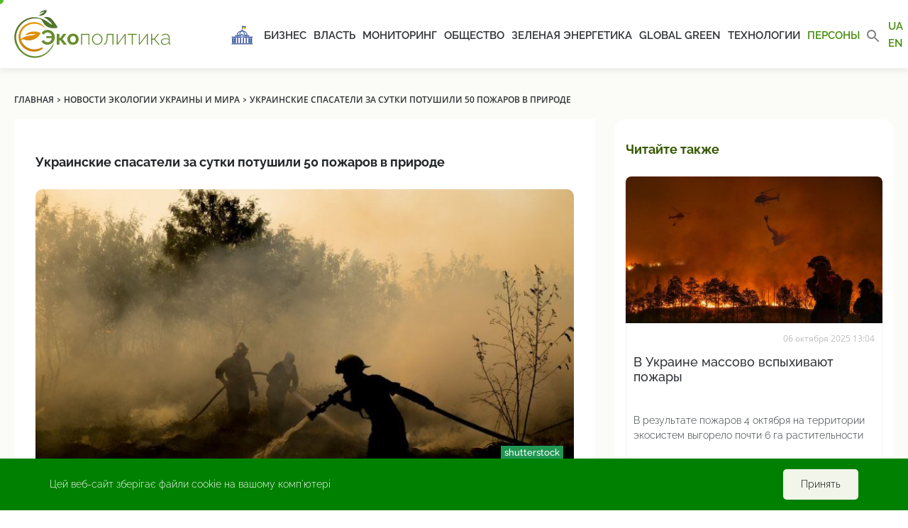

--- FILE ---
content_type: text/html; charset=UTF-8
request_url: https://ecopolitic.com.ua/news/ukrainskie-spasateli-za-sutki-potushili-50-pozharov-v-prirode/
body_size: 17249
content:
<!doctype html>
<html lang="ru-RU">
<head><style>img.lazy{min-height:1px}</style><link href="https://ecopolitic.com.ua/wp-content/plugins/w3-total-cache/pub/js/lazyload.min.js" as="script">
    <!-- Global site tag (gtag.js) - Google Analytics -->
    <script async src="https://www.googletagmanager.com/gtag/js?id=UA-188880262-1"></script>
    <script>
        window.dataLayer = window.dataLayer || [];

        function gtag() {
            dataLayer.push(arguments);
        }

        gtag('js', new Date());

        gtag('config', 'UA-188880262-1');
    </script>

    <meta charset="UTF-8">
    <meta name="viewport"
          content="width=device-width, user-scalable=no, initial-scale=1.0, maximum-scale=1.0, minimum-scale=1.0">
    <meta http-equiv="X-UA-Compatible" content="IE=edge">
    <meta name="apple-mobile-web-app-capable" content="yes">
    <meta name="apple-mobile-web-app-status-bar-style" content="black">
    
    <link rel="apple-touch-icon" sizes="57x57"
          href="https://ecopolitic.com.ua/wp-content/themes/ecopolitika/assets/img/favicon/apple-icon-57x57.png">
    <link rel="apple-touch-icon" sizes="60x60"
          href="https://ecopolitic.com.ua/wp-content/themes/ecopolitika/assets/img/favicon/apple-icon-60x60.png">
    <link rel="apple-touch-icon" sizes="72x72"
          href="https://ecopolitic.com.ua/wp-content/themes/ecopolitika/assets/img/favicon/apple-icon-72x72.png">
    <link rel="apple-touch-icon" sizes="76x76"
          href="https://ecopolitic.com.ua/wp-content/themes/ecopolitika/assets/img/favicon/apple-icon-76x76.png">
    <link rel="apple-touch-icon" sizes="114x114"
          href="https://ecopolitic.com.ua/wp-content/themes/ecopolitika/assets/img/favicon/apple-icon-114x114.png">
    <link rel="apple-touch-icon" sizes="120x120"
          href="https://ecopolitic.com.ua/wp-content/themes/ecopolitika/assets/img/favicon/apple-icon-120x120.png">
    <link rel="apple-touch-icon" sizes="144x144"
          href="https://ecopolitic.com.ua/wp-content/themes/ecopolitika/assets/img/favicon/apple-icon-144x144.png">
    <link rel="apple-touch-icon" sizes="152x152"
          href="https://ecopolitic.com.ua/wp-content/themes/ecopolitika/assets/img/favicon/apple-icon-152x152.png">
    <link rel="apple-touch-icon" sizes="180x180"
          href="https://ecopolitic.com.ua/wp-content/themes/ecopolitika/assets/img/favicon/apple-icon-180x180.png">
    <link rel="icon" type="image/png" sizes="192x192"
          href="https://ecopolitic.com.ua/wp-content/themes/ecopolitika/assets/img/favicon/android-icon-192x192.png">
    <link rel="icon" type="image/png" sizes="32x32"
          href="https://ecopolitic.com.ua/wp-content/themes/ecopolitika/assets/img/favicon/favicon-32x32.png">
    <link rel="icon" type="image/png" sizes="96x96"
          href="https://ecopolitic.com.ua/wp-content/themes/ecopolitika/assets/img/favicon/favicon-96x96.png">
    <link rel="icon" type="image/png" sizes="16x16"
          href="https://ecopolitic.com.ua/wp-content/themes/ecopolitika/assets/img/favicon/favicon-16x16.png">
    <link rel="manifest" href="https://ecopolitic.com.ua/wp-content/themes/ecopolitika/assets/img/favicon/manifest.json">
    <meta name="msapplication-TileColor" content="#ffffff">
    <meta name="msapplication-TileImage"
          content="https://ecopolitic.com.ua/wp-content/themes/ecopolitika/assets/img/favicon/ms-icon-144x144.png">
    <meta name="theme-color" content="#ffffff">

    <link rel="apple-touch-icon" sizes="180x180"
          href="https://ecopolitic.com.ua/wp-content/themes/ecopolitika/assets/img/favicon/apple-touch-icon.png">
    <link rel="apple-touch-icon" sizes="180x180"
          href="https://ecopolitic.com.ua/wp-content/themes/ecopolitika/assets/img/favicon/mstile-64x64.png">
    <link rel="apple-touch-icon" sizes="180x180"
          href="https://ecopolitic.com.ua/wp-content/themes/ecopolitika/assets/img/favicon/mstile-76x76.png">
    <link rel="icon" type="image/png" sizes="32x32"
          href="https://ecopolitic.com.ua/wp-content/themes/ecopolitika/assets/img/favicon/favicon-32x32.png">
    <link rel="icon" type="image/png" sizes="16x16"
          href="https://ecopolitic.com.ua/wp-content/themes/ecopolitika/assets/img/favicon/favicon-16x16.png ">
    <link rel="manifest" href="https://ecopolitic.com.ua/wp-content/themes/ecopolitika/assets/img/favicon/site.webmanifest">
    <link rel="mask-icon"
          href="https://ecopolitic.com.ua/wp-content/themes/ecopolitika/assets/img/favicon/safari-pinned-tab.svg"
          color="#5bbad5">
    <meta name="msapplication-TileColor" content="#da532c">
    <meta name="theme-color" content="#ffffff">
    <!--    <link rel="icon" href="-->
	<!--/assets/img/favicon.ico" type="image/x-icon" />-->
    <!--    <link rel="shortcut icon" href="-->
	<!--/assets/img/favicon.ico" type="image/x-icon" />-->

	<meta name='robots' content='index, follow, max-image-preview:large, max-snippet:-1, max-video-preview:-1' />
	<style>img:is([sizes="auto" i], [sizes^="auto," i]) { contain-intrinsic-size: 3000px 1500px }</style>
	<link rel="alternate" href="https://ecopolitic.com.ua/news/ukrainskie-spasateli-za-sutki-potushili-50-pozharov-v-prirode/" hreflang="ru" />
<link rel="alternate" href="https://ecopolitic.com.ua/ua/news/ukrainski-ryatuvalniki-za-dobu-zagasili-50-pozhezh-v-prirodi/" hreflang="uk" />
<link rel="alternate" href="https://ecopolitic.com.ua/en/news/ukrainski-ryatuvalniki-za-dobu-zagasili-50-pozhezh-v-prirodi-2/" hreflang="en" />

	<!-- This site is optimized with the Yoast SEO plugin v26.4 - https://yoast.com/wordpress/plugins/seo/ -->
	<title>В Украине 14 июня потушили 50 пожаров в экосистемах – новости сегодня | ЭкоПолитика</title>
	<link rel="canonical" href="https://ecopolitic.com.ua/news/ukrainskie-spasateli-za-sutki-potushili-50-pozharov-v-prirode/" />
	<meta property="og:locale" content="ru_RU" />
	<meta property="og:locale:alternate" content="uk_UA" />
	<meta property="og:locale:alternate" content="en_US" />
	<meta property="og:type" content="article" />
	<meta property="og:title" content="Украинские спасатели за сутки потушили 50 пожаров в природе" />
	<meta property="og:description" content="В Украине за сутки спасатели потушили более 50 пожаров в экосистемах, где огонь уничтожил растение почти на 18 гектарах. Пожары 14 июня возникли из-за техногенных причин и неосторожного обращения с огнем, сообщает Госэкоинспекция в Facebook. В Полтавской области возникло 5 пожаров техногенного характера на открытых территориях, где сгорело 2,85 гектара сухой растительности. Также в лесном [&hellip;]" />
	<meta property="og:url" content="https://ecopolitic.com.ua/news/ukrainskie-spasateli-za-sutki-potushili-50-pozharov-v-prirode/" />
	<meta property="og:site_name" content="ЭкоПолитика" />
	<meta property="article:modified_time" content="2022-06-16T09:07:43+00:00" />
	<meta property="og:image" content="https://ecopolitic.com.ua/wp-content/uploads/2021/05/shutterstock_428499538.jpg" />
	<meta property="og:image:width" content="1000" />
	<meta property="og:image:height" content="667" />
	<meta property="og:image:type" content="image/jpeg" />
	<meta name="twitter:card" content="summary_large_image" />
	<script type="application/ld+json" class="yoast-schema-graph">{"@context":"https://schema.org","@graph":[{"@type":"WebPage","@id":"https://ecopolitic.com.ua/news/ukrainskie-spasateli-za-sutki-potushili-50-pozharov-v-prirode/","url":"https://ecopolitic.com.ua/news/ukrainskie-spasateli-za-sutki-potushili-50-pozharov-v-prirode/","name":"В Украине 14 июня потушили 50 пожаров в экосистемах – новости сегодня | ЭкоПолитика","isPartOf":{"@id":"https://ecopolitic.com.ua/#website"},"primaryImageOfPage":{"@id":"https://ecopolitic.com.ua/news/ukrainskie-spasateli-za-sutki-potushili-50-pozharov-v-prirode/#primaryimage"},"image":{"@id":"https://ecopolitic.com.ua/news/ukrainskie-spasateli-za-sutki-potushili-50-pozharov-v-prirode/#primaryimage"},"thumbnailUrl":"https://ecopolitic.com.ua/wp-content/uploads/2021/05/shutterstock_428499538.jpg","datePublished":"2022-06-16T08:28:20+00:00","dateModified":"2022-06-16T09:07:43+00:00","breadcrumb":{"@id":"https://ecopolitic.com.ua/news/ukrainskie-spasateli-za-sutki-potushili-50-pozharov-v-prirode/#breadcrumb"},"inLanguage":"ru-RU","potentialAction":[{"@type":"ReadAction","target":["https://ecopolitic.com.ua/news/ukrainskie-spasateli-za-sutki-potushili-50-pozharov-v-prirode/"]}]},{"@type":"ImageObject","inLanguage":"ru-RU","@id":"https://ecopolitic.com.ua/news/ukrainskie-spasateli-za-sutki-potushili-50-pozharov-v-prirode/#primaryimage","url":"https://ecopolitic.com.ua/wp-content/uploads/2021/05/shutterstock_428499538.jpg","contentUrl":"https://ecopolitic.com.ua/wp-content/uploads/2021/05/shutterstock_428499538.jpg","width":1000,"height":667,"caption":"shutterstock"},{"@type":"BreadcrumbList","@id":"https://ecopolitic.com.ua/news/ukrainskie-spasateli-za-sutki-potushili-50-pozharov-v-prirode/#breadcrumb","itemListElement":[{"@type":"ListItem","position":1,"name":"Home","item":"https://ecopolitic.com.ua/"},{"@type":"ListItem","position":2,"name":"Новини екології України і світу","item":"https://ecopolitic.com.ua/news/"},{"@type":"ListItem","position":3,"name":"Украинские спасатели за сутки потушили 50 пожаров в природе"}]},{"@type":"WebSite","@id":"https://ecopolitic.com.ua/#website","url":"https://ecopolitic.com.ua/","name":"ЭкоПолитика","description":"Все об ЭкоПолитике Украины","publisher":{"@id":"https://ecopolitic.com.ua/#organization"},"potentialAction":[{"@type":"SearchAction","target":{"@type":"EntryPoint","urlTemplate":"https://ecopolitic.com.ua/?s={search_term_string}"},"query-input":{"@type":"PropertyValueSpecification","valueRequired":true,"valueName":"search_term_string"}}],"inLanguage":"ru-RU"},{"@type":"Organization","@id":"https://ecopolitic.com.ua/#organization","name":"ЭкоПолитика","url":"https://ecopolitic.com.ua/","logo":{"@type":"ImageObject","inLanguage":"ru-RU","@id":"https://ecopolitic.com.ua/#/schema/logo/image/","url":"https://ecopolitic.com.ua/wp-content/uploads/2021/01/Ecopolitic-logo_full02.svg","contentUrl":"https://ecopolitic.com.ua/wp-content/uploads/2021/01/Ecopolitic-logo_full02.svg","caption":"ЭкоПолитика"},"image":{"@id":"https://ecopolitic.com.ua/#/schema/logo/image/"}}]}</script>
	<!-- / Yoast SEO plugin. -->


<script type="text/javascript">
/* <![CDATA[ */
window._wpemojiSettings = {"baseUrl":"https:\/\/s.w.org\/images\/core\/emoji\/16.0.1\/72x72\/","ext":".png","svgUrl":"https:\/\/s.w.org\/images\/core\/emoji\/16.0.1\/svg\/","svgExt":".svg","source":{"wpemoji":"https:\/\/ecopolitic.com.ua\/wp-includes\/js\/wp-emoji.js?ver=666e4976f2b9b0f50ccf6de56bc0c0ed.1765201483","twemoji":"https:\/\/ecopolitic.com.ua\/wp-includes\/js\/twemoji.js?ver=666e4976f2b9b0f50ccf6de56bc0c0ed.1765201483"}};
/**
 * @output wp-includes/js/wp-emoji-loader.js
 */

/**
 * Emoji Settings as exported in PHP via _print_emoji_detection_script().
 * @typedef WPEmojiSettings
 * @type {object}
 * @property {?object} source
 * @property {?string} source.concatemoji
 * @property {?string} source.twemoji
 * @property {?string} source.wpemoji
 * @property {?boolean} DOMReady
 * @property {?Function} readyCallback
 */

/**
 * Support tests.
 * @typedef SupportTests
 * @type {object}
 * @property {?boolean} flag
 * @property {?boolean} emoji
 */

/**
 * IIFE to detect emoji support and load Twemoji if needed.
 *
 * @param {Window} window
 * @param {Document} document
 * @param {WPEmojiSettings} settings
 */
( function wpEmojiLoader( window, document, settings ) {
	if ( typeof Promise === 'undefined' ) {
		return;
	}

	var sessionStorageKey = 'wpEmojiSettingsSupports';
	var tests = [ 'flag', 'emoji' ];

	/**
	 * Checks whether the browser supports offloading to a Worker.
	 *
	 * @since 6.3.0
	 *
	 * @private
	 *
	 * @returns {boolean}
	 */
	function supportsWorkerOffloading() {
		return (
			typeof Worker !== 'undefined' &&
			typeof OffscreenCanvas !== 'undefined' &&
			typeof URL !== 'undefined' &&
			URL.createObjectURL &&
			typeof Blob !== 'undefined'
		);
	}

	/**
	 * @typedef SessionSupportTests
	 * @type {object}
	 * @property {number} timestamp
	 * @property {SupportTests} supportTests
	 */

	/**
	 * Get support tests from session.
	 *
	 * @since 6.3.0
	 *
	 * @private
	 *
	 * @returns {?SupportTests} Support tests, or null if not set or older than 1 week.
	 */
	function getSessionSupportTests() {
		try {
			/** @type {SessionSupportTests} */
			var item = JSON.parse(
				sessionStorage.getItem( sessionStorageKey )
			);
			if (
				typeof item === 'object' &&
				typeof item.timestamp === 'number' &&
				new Date().valueOf() < item.timestamp + 604800 && // Note: Number is a week in seconds.
				typeof item.supportTests === 'object'
			) {
				return item.supportTests;
			}
		} catch ( e ) {}
		return null;
	}

	/**
	 * Persist the supports in session storage.
	 *
	 * @since 6.3.0
	 *
	 * @private
	 *
	 * @param {SupportTests} supportTests Support tests.
	 */
	function setSessionSupportTests( supportTests ) {
		try {
			/** @type {SessionSupportTests} */
			var item = {
				supportTests: supportTests,
				timestamp: new Date().valueOf()
			};

			sessionStorage.setItem(
				sessionStorageKey,
				JSON.stringify( item )
			);
		} catch ( e ) {}
	}

	/**
	 * Checks if two sets of Emoji characters render the same visually.
	 *
	 * This is used to determine if the browser is rendering an emoji with multiple data points
	 * correctly. set1 is the emoji in the correct form, using a zero-width joiner. set2 is the emoji
	 * in the incorrect form, using a zero-width space. If the two sets render the same, then the browser
	 * does not support the emoji correctly.
	 *
	 * This function may be serialized to run in a Worker. Therefore, it cannot refer to variables from the containing
	 * scope. Everything must be passed by parameters.
	 *
	 * @since 4.9.0
	 *
	 * @private
	 *
	 * @param {CanvasRenderingContext2D} context 2D Context.
	 * @param {string} set1 Set of Emoji to test.
	 * @param {string} set2 Set of Emoji to test.
	 *
	 * @return {boolean} True if the two sets render the same.
	 */
	function emojiSetsRenderIdentically( context, set1, set2 ) {
		// Cleanup from previous test.
		context.clearRect( 0, 0, context.canvas.width, context.canvas.height );
		context.fillText( set1, 0, 0 );
		var rendered1 = new Uint32Array(
			context.getImageData(
				0,
				0,
				context.canvas.width,
				context.canvas.height
			).data
		);

		// Cleanup from previous test.
		context.clearRect( 0, 0, context.canvas.width, context.canvas.height );
		context.fillText( set2, 0, 0 );
		var rendered2 = new Uint32Array(
			context.getImageData(
				0,
				0,
				context.canvas.width,
				context.canvas.height
			).data
		);

		return rendered1.every( function ( rendered2Data, index ) {
			return rendered2Data === rendered2[ index ];
		} );
	}

	/**
	 * Checks if the center point of a single emoji is empty.
	 *
	 * This is used to determine if the browser is rendering an emoji with a single data point
	 * correctly. The center point of an incorrectly rendered emoji will be empty. A correctly
	 * rendered emoji will have a non-zero value at the center point.
	 *
	 * This function may be serialized to run in a Worker. Therefore, it cannot refer to variables from the containing
	 * scope. Everything must be passed by parameters.
	 *
	 * @since 6.8.2
	 *
	 * @private
	 *
	 * @param {CanvasRenderingContext2D} context 2D Context.
	 * @param {string} emoji Emoji to test.
	 *
	 * @return {boolean} True if the center point is empty.
	 */
	function emojiRendersEmptyCenterPoint( context, emoji ) {
		// Cleanup from previous test.
		context.clearRect( 0, 0, context.canvas.width, context.canvas.height );
		context.fillText( emoji, 0, 0 );

		// Test if the center point (16, 16) is empty (0,0,0,0).
		var centerPoint = context.getImageData(16, 16, 1, 1);
		for ( var i = 0; i < centerPoint.data.length; i++ ) {
			if ( centerPoint.data[ i ] !== 0 ) {
				// Stop checking the moment it's known not to be empty.
				return false;
			}
		}

		return true;
	}

	/**
	 * Determines if the browser properly renders Emoji that Twemoji can supplement.
	 *
	 * This function may be serialized to run in a Worker. Therefore, it cannot refer to variables from the containing
	 * scope. Everything must be passed by parameters.
	 *
	 * @since 4.2.0
	 *
	 * @private
	 *
	 * @param {CanvasRenderingContext2D} context 2D Context.
	 * @param {string} type Whether to test for support of "flag" or "emoji".
	 * @param {Function} emojiSetsRenderIdentically Reference to emojiSetsRenderIdentically function, needed due to minification.
	 * @param {Function} emojiRendersEmptyCenterPoint Reference to emojiRendersEmptyCenterPoint function, needed due to minification.
	 *
	 * @return {boolean} True if the browser can render emoji, false if it cannot.
	 */
	function browserSupportsEmoji( context, type, emojiSetsRenderIdentically, emojiRendersEmptyCenterPoint ) {
		var isIdentical;

		switch ( type ) {
			case 'flag':
				/*
				 * Test for Transgender flag compatibility. Added in Unicode 13.
				 *
				 * To test for support, we try to render it, and compare the rendering to how it would look if
				 * the browser doesn't render it correctly (white flag emoji + transgender symbol).
				 */
				isIdentical = emojiSetsRenderIdentically(
					context,
					'\uD83C\uDFF3\uFE0F\u200D\u26A7\uFE0F', // as a zero-width joiner sequence
					'\uD83C\uDFF3\uFE0F\u200B\u26A7\uFE0F' // separated by a zero-width space
				);

				if ( isIdentical ) {
					return false;
				}

				/*
				 * Test for Sark flag compatibility. This is the least supported of the letter locale flags,
				 * so gives us an easy test for full support.
				 *
				 * To test for support, we try to render it, and compare the rendering to how it would look if
				 * the browser doesn't render it correctly ([C] + [Q]).
				 */
				isIdentical = emojiSetsRenderIdentically(
					context,
					'\uD83C\uDDE8\uD83C\uDDF6', // as the sequence of two code points
					'\uD83C\uDDE8\u200B\uD83C\uDDF6' // as the two code points separated by a zero-width space
				);

				if ( isIdentical ) {
					return false;
				}

				/*
				 * Test for English flag compatibility. England is a country in the United Kingdom, it
				 * does not have a two letter locale code but rather a five letter sub-division code.
				 *
				 * To test for support, we try to render it, and compare the rendering to how it would look if
				 * the browser doesn't render it correctly (black flag emoji + [G] + [B] + [E] + [N] + [G]).
				 */
				isIdentical = emojiSetsRenderIdentically(
					context,
					// as the flag sequence
					'\uD83C\uDFF4\uDB40\uDC67\uDB40\uDC62\uDB40\uDC65\uDB40\uDC6E\uDB40\uDC67\uDB40\uDC7F',
					// with each code point separated by a zero-width space
					'\uD83C\uDFF4\u200B\uDB40\uDC67\u200B\uDB40\uDC62\u200B\uDB40\uDC65\u200B\uDB40\uDC6E\u200B\uDB40\uDC67\u200B\uDB40\uDC7F'
				);

				return ! isIdentical;
			case 'emoji':
				/*
				 * Does Emoji 16.0 cause the browser to go splat?
				 *
				 * To test for Emoji 16.0 support, try to render a new emoji: Splatter.
				 *
				 * The splatter emoji is a single code point emoji. Testing for browser support
				 * required testing the center point of the emoji to see if it is empty.
				 *
				 * 0xD83E 0xDEDF (\uD83E\uDEDF) == 🫟 Splatter.
				 *
				 * When updating this test, please ensure that the emoji is either a single code point
				 * or switch to using the emojiSetsRenderIdentically function and testing with a zero-width
				 * joiner vs a zero-width space.
				 */
				var notSupported = emojiRendersEmptyCenterPoint( context, '\uD83E\uDEDF' );
				return ! notSupported;
		}

		return false;
	}

	/**
	 * Checks emoji support tests.
	 *
	 * This function may be serialized to run in a Worker. Therefore, it cannot refer to variables from the containing
	 * scope. Everything must be passed by parameters.
	 *
	 * @since 6.3.0
	 *
	 * @private
	 *
	 * @param {string[]} tests Tests.
	 * @param {Function} browserSupportsEmoji Reference to browserSupportsEmoji function, needed due to minification.
	 * @param {Function} emojiSetsRenderIdentically Reference to emojiSetsRenderIdentically function, needed due to minification.
	 * @param {Function} emojiRendersEmptyCenterPoint Reference to emojiRendersEmptyCenterPoint function, needed due to minification.
	 *
	 * @return {SupportTests} Support tests.
	 */
	function testEmojiSupports( tests, browserSupportsEmoji, emojiSetsRenderIdentically, emojiRendersEmptyCenterPoint ) {
		var canvas;
		if (
			typeof WorkerGlobalScope !== 'undefined' &&
			self instanceof WorkerGlobalScope
		) {
			canvas = new OffscreenCanvas( 300, 150 ); // Dimensions are default for HTMLCanvasElement.
		} else {
			canvas = document.createElement( 'canvas' );
		}

		var context = canvas.getContext( '2d', { willReadFrequently: true } );

		/*
		 * Chrome on OS X added native emoji rendering in M41. Unfortunately,
		 * it doesn't work when the font is bolder than 500 weight. So, we
		 * check for bold rendering support to avoid invisible emoji in Chrome.
		 */
		context.textBaseline = 'top';
		context.font = '600 32px Arial';

		var supports = {};
		tests.forEach( function ( test ) {
			supports[ test ] = browserSupportsEmoji( context, test, emojiSetsRenderIdentically, emojiRendersEmptyCenterPoint );
		} );
		return supports;
	}

	/**
	 * Adds a script to the head of the document.
	 *
	 * @ignore
	 *
	 * @since 4.2.0
	 *
	 * @param {string} src The url where the script is located.
	 *
	 * @return {void}
	 */
	function addScript( src ) {
		var script = document.createElement( 'script' );
		script.src = src;
		script.defer = true;
		document.head.appendChild( script );
	}

	settings.supports = {
		everything: true,
		everythingExceptFlag: true
	};

	// Create a promise for DOMContentLoaded since the worker logic may finish after the event has fired.
	var domReadyPromise = new Promise( function ( resolve ) {
		document.addEventListener( 'DOMContentLoaded', resolve, {
			once: true
		} );
	} );

	// Obtain the emoji support from the browser, asynchronously when possible.
	new Promise( function ( resolve ) {
		var supportTests = getSessionSupportTests();
		if ( supportTests ) {
			resolve( supportTests );
			return;
		}

		if ( supportsWorkerOffloading() ) {
			try {
				// Note that the functions are being passed as arguments due to minification.
				var workerScript =
					'postMessage(' +
					testEmojiSupports.toString() +
					'(' +
					[
						JSON.stringify( tests ),
						browserSupportsEmoji.toString(),
						emojiSetsRenderIdentically.toString(),
						emojiRendersEmptyCenterPoint.toString()
					].join( ',' ) +
					'));';
				var blob = new Blob( [ workerScript ], {
					type: 'text/javascript'
				} );
				var worker = new Worker( URL.createObjectURL( blob ), { name: 'wpTestEmojiSupports' } );
				worker.onmessage = function ( event ) {
					supportTests = event.data;
					setSessionSupportTests( supportTests );
					worker.terminate();
					resolve( supportTests );
				};
				return;
			} catch ( e ) {}
		}

		supportTests = testEmojiSupports( tests, browserSupportsEmoji, emojiSetsRenderIdentically, emojiRendersEmptyCenterPoint );
		setSessionSupportTests( supportTests );
		resolve( supportTests );
	} )
		// Once the browser emoji support has been obtained from the session, finalize the settings.
		.then( function ( supportTests ) {
			/*
			 * Tests the browser support for flag emojis and other emojis, and adjusts the
			 * support settings accordingly.
			 */
			for ( var test in supportTests ) {
				settings.supports[ test ] = supportTests[ test ];

				settings.supports.everything =
					settings.supports.everything && settings.supports[ test ];

				if ( 'flag' !== test ) {
					settings.supports.everythingExceptFlag =
						settings.supports.everythingExceptFlag &&
						settings.supports[ test ];
				}
			}

			settings.supports.everythingExceptFlag =
				settings.supports.everythingExceptFlag &&
				! settings.supports.flag;

			// Sets DOMReady to false and assigns a ready function to settings.
			settings.DOMReady = false;
			settings.readyCallback = function () {
				settings.DOMReady = true;
			};
		} )
		.then( function () {
			return domReadyPromise;
		} )
		.then( function () {
			// When the browser can not render everything we need to load a polyfill.
			if ( ! settings.supports.everything ) {
				settings.readyCallback();

				var src = settings.source || {};

				if ( src.concatemoji ) {
					addScript( src.concatemoji );
				} else if ( src.wpemoji && src.twemoji ) {
					addScript( src.twemoji );
					addScript( src.wpemoji );
				}
			}
		} );
} )( window, document, window._wpemojiSettings );

/* ]]> */
</script>
<style id='wp-emoji-styles-inline-css' type='text/css'>

	img.wp-smiley, img.emoji {
		display: inline !important;
		border: none !important;
		box-shadow: none !important;
		height: 1em !important;
		width: 1em !important;
		margin: 0 0.07em !important;
		vertical-align: -0.1em !important;
		background: none !important;
		padding: 0 !important;
	}
</style>
<link rel="stylesheet" href="https://ecopolitic.com.ua/wp-content/cache/minify/52347.css" media="all" />

<style id='classic-theme-styles-inline-css' type='text/css'>
/**
 * These rules are needed for backwards compatibility.
 * They should match the button element rules in the base theme.json file.
 */
.wp-block-button__link {
	color: #ffffff;
	background-color: #32373c;
	border-radius: 9999px; /* 100% causes an oval, but any explicit but really high value retains the pill shape. */

	/* This needs a low specificity so it won't override the rules from the button element if defined in theme.json. */
	box-shadow: none;
	text-decoration: none;

	/* The extra 2px are added to size solids the same as the outline versions.*/
	padding: calc(0.667em + 2px) calc(1.333em + 2px);

	font-size: 1.125em;
}

.wp-block-file__button {
	background: #32373c;
	color: #ffffff;
	text-decoration: none;
}

</style>
<style id='global-styles-inline-css' type='text/css'>
:root{--wp--preset--aspect-ratio--square: 1;--wp--preset--aspect-ratio--4-3: 4/3;--wp--preset--aspect-ratio--3-4: 3/4;--wp--preset--aspect-ratio--3-2: 3/2;--wp--preset--aspect-ratio--2-3: 2/3;--wp--preset--aspect-ratio--16-9: 16/9;--wp--preset--aspect-ratio--9-16: 9/16;--wp--preset--color--black: #000000;--wp--preset--color--cyan-bluish-gray: #abb8c3;--wp--preset--color--white: #ffffff;--wp--preset--color--pale-pink: #f78da7;--wp--preset--color--vivid-red: #cf2e2e;--wp--preset--color--luminous-vivid-orange: #ff6900;--wp--preset--color--luminous-vivid-amber: #fcb900;--wp--preset--color--light-green-cyan: #7bdcb5;--wp--preset--color--vivid-green-cyan: #00d084;--wp--preset--color--pale-cyan-blue: #8ed1fc;--wp--preset--color--vivid-cyan-blue: #0693e3;--wp--preset--color--vivid-purple: #9b51e0;--wp--preset--gradient--vivid-cyan-blue-to-vivid-purple: linear-gradient(135deg,rgba(6,147,227,1) 0%,rgb(155,81,224) 100%);--wp--preset--gradient--light-green-cyan-to-vivid-green-cyan: linear-gradient(135deg,rgb(122,220,180) 0%,rgb(0,208,130) 100%);--wp--preset--gradient--luminous-vivid-amber-to-luminous-vivid-orange: linear-gradient(135deg,rgba(252,185,0,1) 0%,rgba(255,105,0,1) 100%);--wp--preset--gradient--luminous-vivid-orange-to-vivid-red: linear-gradient(135deg,rgba(255,105,0,1) 0%,rgb(207,46,46) 100%);--wp--preset--gradient--very-light-gray-to-cyan-bluish-gray: linear-gradient(135deg,rgb(238,238,238) 0%,rgb(169,184,195) 100%);--wp--preset--gradient--cool-to-warm-spectrum: linear-gradient(135deg,rgb(74,234,220) 0%,rgb(151,120,209) 20%,rgb(207,42,186) 40%,rgb(238,44,130) 60%,rgb(251,105,98) 80%,rgb(254,248,76) 100%);--wp--preset--gradient--blush-light-purple: linear-gradient(135deg,rgb(255,206,236) 0%,rgb(152,150,240) 100%);--wp--preset--gradient--blush-bordeaux: linear-gradient(135deg,rgb(254,205,165) 0%,rgb(254,45,45) 50%,rgb(107,0,62) 100%);--wp--preset--gradient--luminous-dusk: linear-gradient(135deg,rgb(255,203,112) 0%,rgb(199,81,192) 50%,rgb(65,88,208) 100%);--wp--preset--gradient--pale-ocean: linear-gradient(135deg,rgb(255,245,203) 0%,rgb(182,227,212) 50%,rgb(51,167,181) 100%);--wp--preset--gradient--electric-grass: linear-gradient(135deg,rgb(202,248,128) 0%,rgb(113,206,126) 100%);--wp--preset--gradient--midnight: linear-gradient(135deg,rgb(2,3,129) 0%,rgb(40,116,252) 100%);--wp--preset--font-size--small: 13px;--wp--preset--font-size--medium: 20px;--wp--preset--font-size--large: 36px;--wp--preset--font-size--x-large: 42px;--wp--preset--spacing--20: 0.44rem;--wp--preset--spacing--30: 0.67rem;--wp--preset--spacing--40: 1rem;--wp--preset--spacing--50: 1.5rem;--wp--preset--spacing--60: 2.25rem;--wp--preset--spacing--70: 3.38rem;--wp--preset--spacing--80: 5.06rem;--wp--preset--shadow--natural: 6px 6px 9px rgba(0, 0, 0, 0.2);--wp--preset--shadow--deep: 12px 12px 50px rgba(0, 0, 0, 0.4);--wp--preset--shadow--sharp: 6px 6px 0px rgba(0, 0, 0, 0.2);--wp--preset--shadow--outlined: 6px 6px 0px -3px rgba(255, 255, 255, 1), 6px 6px rgba(0, 0, 0, 1);--wp--preset--shadow--crisp: 6px 6px 0px rgba(0, 0, 0, 1);}:where(.is-layout-flex){gap: 0.5em;}:where(.is-layout-grid){gap: 0.5em;}body .is-layout-flex{display: flex;}.is-layout-flex{flex-wrap: wrap;align-items: center;}.is-layout-flex > :is(*, div){margin: 0;}body .is-layout-grid{display: grid;}.is-layout-grid > :is(*, div){margin: 0;}:where(.wp-block-columns.is-layout-flex){gap: 2em;}:where(.wp-block-columns.is-layout-grid){gap: 2em;}:where(.wp-block-post-template.is-layout-flex){gap: 1.25em;}:where(.wp-block-post-template.is-layout-grid){gap: 1.25em;}.has-black-color{color: var(--wp--preset--color--black) !important;}.has-cyan-bluish-gray-color{color: var(--wp--preset--color--cyan-bluish-gray) !important;}.has-white-color{color: var(--wp--preset--color--white) !important;}.has-pale-pink-color{color: var(--wp--preset--color--pale-pink) !important;}.has-vivid-red-color{color: var(--wp--preset--color--vivid-red) !important;}.has-luminous-vivid-orange-color{color: var(--wp--preset--color--luminous-vivid-orange) !important;}.has-luminous-vivid-amber-color{color: var(--wp--preset--color--luminous-vivid-amber) !important;}.has-light-green-cyan-color{color: var(--wp--preset--color--light-green-cyan) !important;}.has-vivid-green-cyan-color{color: var(--wp--preset--color--vivid-green-cyan) !important;}.has-pale-cyan-blue-color{color: var(--wp--preset--color--pale-cyan-blue) !important;}.has-vivid-cyan-blue-color{color: var(--wp--preset--color--vivid-cyan-blue) !important;}.has-vivid-purple-color{color: var(--wp--preset--color--vivid-purple) !important;}.has-black-background-color{background-color: var(--wp--preset--color--black) !important;}.has-cyan-bluish-gray-background-color{background-color: var(--wp--preset--color--cyan-bluish-gray) !important;}.has-white-background-color{background-color: var(--wp--preset--color--white) !important;}.has-pale-pink-background-color{background-color: var(--wp--preset--color--pale-pink) !important;}.has-vivid-red-background-color{background-color: var(--wp--preset--color--vivid-red) !important;}.has-luminous-vivid-orange-background-color{background-color: var(--wp--preset--color--luminous-vivid-orange) !important;}.has-luminous-vivid-amber-background-color{background-color: var(--wp--preset--color--luminous-vivid-amber) !important;}.has-light-green-cyan-background-color{background-color: var(--wp--preset--color--light-green-cyan) !important;}.has-vivid-green-cyan-background-color{background-color: var(--wp--preset--color--vivid-green-cyan) !important;}.has-pale-cyan-blue-background-color{background-color: var(--wp--preset--color--pale-cyan-blue) !important;}.has-vivid-cyan-blue-background-color{background-color: var(--wp--preset--color--vivid-cyan-blue) !important;}.has-vivid-purple-background-color{background-color: var(--wp--preset--color--vivid-purple) !important;}.has-black-border-color{border-color: var(--wp--preset--color--black) !important;}.has-cyan-bluish-gray-border-color{border-color: var(--wp--preset--color--cyan-bluish-gray) !important;}.has-white-border-color{border-color: var(--wp--preset--color--white) !important;}.has-pale-pink-border-color{border-color: var(--wp--preset--color--pale-pink) !important;}.has-vivid-red-border-color{border-color: var(--wp--preset--color--vivid-red) !important;}.has-luminous-vivid-orange-border-color{border-color: var(--wp--preset--color--luminous-vivid-orange) !important;}.has-luminous-vivid-amber-border-color{border-color: var(--wp--preset--color--luminous-vivid-amber) !important;}.has-light-green-cyan-border-color{border-color: var(--wp--preset--color--light-green-cyan) !important;}.has-vivid-green-cyan-border-color{border-color: var(--wp--preset--color--vivid-green-cyan) !important;}.has-pale-cyan-blue-border-color{border-color: var(--wp--preset--color--pale-cyan-blue) !important;}.has-vivid-cyan-blue-border-color{border-color: var(--wp--preset--color--vivid-cyan-blue) !important;}.has-vivid-purple-border-color{border-color: var(--wp--preset--color--vivid-purple) !important;}.has-vivid-cyan-blue-to-vivid-purple-gradient-background{background: var(--wp--preset--gradient--vivid-cyan-blue-to-vivid-purple) !important;}.has-light-green-cyan-to-vivid-green-cyan-gradient-background{background: var(--wp--preset--gradient--light-green-cyan-to-vivid-green-cyan) !important;}.has-luminous-vivid-amber-to-luminous-vivid-orange-gradient-background{background: var(--wp--preset--gradient--luminous-vivid-amber-to-luminous-vivid-orange) !important;}.has-luminous-vivid-orange-to-vivid-red-gradient-background{background: var(--wp--preset--gradient--luminous-vivid-orange-to-vivid-red) !important;}.has-very-light-gray-to-cyan-bluish-gray-gradient-background{background: var(--wp--preset--gradient--very-light-gray-to-cyan-bluish-gray) !important;}.has-cool-to-warm-spectrum-gradient-background{background: var(--wp--preset--gradient--cool-to-warm-spectrum) !important;}.has-blush-light-purple-gradient-background{background: var(--wp--preset--gradient--blush-light-purple) !important;}.has-blush-bordeaux-gradient-background{background: var(--wp--preset--gradient--blush-bordeaux) !important;}.has-luminous-dusk-gradient-background{background: var(--wp--preset--gradient--luminous-dusk) !important;}.has-pale-ocean-gradient-background{background: var(--wp--preset--gradient--pale-ocean) !important;}.has-electric-grass-gradient-background{background: var(--wp--preset--gradient--electric-grass) !important;}.has-midnight-gradient-background{background: var(--wp--preset--gradient--midnight) !important;}.has-small-font-size{font-size: var(--wp--preset--font-size--small) !important;}.has-medium-font-size{font-size: var(--wp--preset--font-size--medium) !important;}.has-large-font-size{font-size: var(--wp--preset--font-size--large) !important;}.has-x-large-font-size{font-size: var(--wp--preset--font-size--x-large) !important;}
:where(.wp-block-post-template.is-layout-flex){gap: 1.25em;}:where(.wp-block-post-template.is-layout-grid){gap: 1.25em;}
:where(.wp-block-columns.is-layout-flex){gap: 2em;}:where(.wp-block-columns.is-layout-grid){gap: 2em;}
:root :where(.wp-block-pullquote){font-size: 1.5em;line-height: 1.6;}
</style>
<link rel="stylesheet" href="https://ecopolitic.com.ua/wp-content/cache/minify/4b6da.css" media="all" />




<script  defer src="https://ecopolitic.com.ua/wp-content/cache/minify/3034e.js"></script>


<link rel="https://api.w.org/" href="https://ecopolitic.com.ua/wp-json/" /><link rel="EditURI" type="application/rsd+xml" title="RSD" href="https://ecopolitic.com.ua/xmlrpc.php?rsd" />

<link rel='shortlink' href='https://ecopolitic.com.ua/?p=23938' />
<link rel="icon" href="https://ecopolitic.com.ua/wp-content/uploads/2020/12/favicon-1.ico" sizes="32x32" />
<link rel="icon" href="https://ecopolitic.com.ua/wp-content/uploads/2020/12/favicon-1.ico" sizes="192x192" />
<link rel="apple-touch-icon" href="https://ecopolitic.com.ua/wp-content/uploads/2020/12/favicon-1.ico" />
<meta name="msapplication-TileImage" content="https://ecopolitic.com.ua/wp-content/uploads/2020/12/favicon-1.ico" />
</head>

<div class="cookie-banner">
    <div class="cookie-banner-wrapper">
        <p class="cookie-banner-text">Цей веб-сайт зберігає файли cookie на вашому комп'ютері </p>
        <a class="cookie-banner-button">Принять</a>
    </div>
</div>


<body>
<div class="cursor-follower"></div>
<header class="wrapper-header">
    <div class="container header">
        <div class="header-logo">
			<a href="https://ecopolitic.com.ua/" class="custom-logo-link" rel="home"><img src="data:image/svg+xml,%3Csvg%20xmlns='http://www.w3.org/2000/svg'%20viewBox='0%200%200%200'%3E%3C/svg%3E" data-src="https://ecopolitic.com.ua/wp-content/uploads/2021/01/Ecopolitic-logo_full02.svg" class="custom-logo lazy" alt="ЭкоПолитика" decoding="async" /></a>
        </div>
        <div class="nav-menu-wrapper display-none">
            <div class="header-search">
                <form method="get" class="search-form" action="https://ecopolitic.com.ua/">
                    <input type="text" class="searchinput input-search" value="" name="s"
                           autocomplete="off"
                           placeholder="Найти"/>
                    <button type="submit"
                            class="btn-dark display-none">Искать</button>
                </form>
            </div>
	                        <a class="menu-item-icon" href="https://ecopolitic.com.ua/bill/">
                    <img class="lazy" width="40" height="40" src="data:image/svg+xml,%3Csvg%20xmlns='http://www.w3.org/2000/svg'%20viewBox='0%200%2040%2040'%3E%3C/svg%3E" data-src="https://ecopolitic.com.ua/wp-content/uploads/2021/08/bills-menu-icon.svg"
                         alt="menu_bills_image">
                </a>
	        			<nav class="nav-menu"><ul id="menu-header-menu" class="nav-list"><li id="menu-item-11" class="menu-item menu-item-type-taxonomy menu-item-object-category menu-item-11"><a href="https://ecopolitic.com.ua/category/business/">Бизнес</a></li>
<li id="menu-item-12" class="menu-item menu-item-type-taxonomy menu-item-object-category menu-item-12"><a href="https://ecopolitic.com.ua/category/government-2/">Власть</a></li>
<li id="menu-item-13" class="menu-item menu-item-type-taxonomy menu-item-object-category current-news-ancestor current-menu-parent current-news-parent menu-item-13"><a href="https://ecopolitic.com.ua/category/monitoring/">Мониторинг</a></li>
<li id="menu-item-14" class="menu-item menu-item-type-taxonomy menu-item-object-category menu-item-14"><a href="https://ecopolitic.com.ua/category/society/">Общество</a></li>
<li id="menu-item-15" class="menu-item menu-item-type-taxonomy menu-item-object-category menu-item-15"><a href="https://ecopolitic.com.ua/category/energy/">Зеленая энергетика</a></li>
<li id="menu-item-33069" class="menu-item menu-item-type-taxonomy menu-item-object-category menu-item-33069"><a href="https://ecopolitic.com.ua/ua/category/global_green_ua/">Global green</a></li>
<li id="menu-item-16" class="menu-item menu-item-type-taxonomy menu-item-object-category menu-item-16"><a href="https://ecopolitic.com.ua/category/technology/">Технологии</a></li>
<li id="menu-item-666" class="mobile-comment menu-item menu-item-type-post_type_archive menu-item-object-comments menu-item-666"><a href="https://ecopolitic.com.ua/comments/">Комментарии</a></li>
<li id="menu-item-8194" class="color-green menu-item menu-item-type-post_type_archive menu-item-object-persons menu-item-8194"><a href="https://ecopolitic.com.ua/persons/">Персоны</a></li>
</ul></nav>        </div>
        <ul class="lang-switcher">	<li class="lang-item lang-item-195 lang-item-ua lang-item-first"><a lang="uk" hreflang="uk" href="https://ecopolitic.com.ua/ua/news/ukrainski-ryatuvalniki-za-dobu-zagasili-50-pozhezh-v-prirodi/">Ua</a></li>
	<li class="lang-item lang-item-5950 lang-item-en"><a lang="en-US" hreflang="en-US" href="https://ecopolitic.com.ua/en/news/ukrainski-ryatuvalniki-za-dobu-zagasili-50-pozhezh-v-prirodi-2/">En</a></li>
</ul>
        <div class="decor-wrapper">
            <span class="decor"></span>
        </div>
    </div>
</header>
<a id="scroll-top" class="scroll-top-button disabled-link">
    <img class="lazy" src="data:image/svg+xml,%3Csvg%20xmlns='http://www.w3.org/2000/svg'%20viewBox='0%200%201%201'%3E%3C/svg%3E" data-src="https://ecopolitic.com.ua/wp-content/themes/ecopolitika/assets/img/bottom-arrow.svg">
</a>
<main class="main-single">
    <div class="container">
        <div class="breadcrumbs" itemscope itemtype="http://schema.org/BreadcrumbList"><span itemprop="itemListElement" itemscope itemtype="http://schema.org/ListItem"><a class="breadcrumbs__link" href="https://ecopolitic.com.ua/" itemprop="item"><span itemprop="name">Главная</span></a><meta itemprop="position" content="1" /></span><span class="breadcrumbs__separator"> › </span><span itemprop="itemListElement" itemscope itemtype="http://schema.org/ListItem"><a class="breadcrumbs__link" href="https://ecopolitic.com.ua/news/" itemprop="item"><span itemprop="name">Новости экологии Украины и мира</span></a><meta itemprop="position" content="2" /></span><span class="breadcrumbs__separator"> › </span><span class="breadcrumbs__current">Украинские спасатели за сутки потушили 50 пожаров в природе</span></div><!-- .breadcrumbs -->    </div>

    <div class="single container">
        <div class="single-wrapper">
                            <h1 class="single-title ">Украинские спасатели за сутки потушили 50 пожаров в природе</h1>
                <div class="wrapper-single-image">
                    <div class="single-wrapper-shadow">
                    </div>
                    <img width="750" height="500" src="data:image/svg+xml,%3Csvg%20xmlns='http://www.w3.org/2000/svg'%20viewBox='0%200%20750%20500'%3E%3C/svg%3E" data-src="https://ecopolitic.com.ua/wp-content/uploads/2021/05/shutterstock_428499538-750x500.jpg" class="single-image wp-post-image lazy" alt="Украинские спасатели за сутки потушили 50 пожаров в природе" decoding="async" fetchpriority="high" data-srcset="https://ecopolitic.com.ua/wp-content/uploads/2021/05/shutterstock_428499538-750x500.jpg 750w, https://ecopolitic.com.ua/wp-content/uploads/2021/05/shutterstock_428499538-300x200.jpg 300w, https://ecopolitic.com.ua/wp-content/uploads/2021/05/shutterstock_428499538-768x512.jpg 768w, https://ecopolitic.com.ua/wp-content/uploads/2021/05/shutterstock_428499538-150x100.jpg 150w, https://ecopolitic.com.ua/wp-content/uploads/2021/05/shutterstock_428499538-96x64.jpg 96w, https://ecopolitic.com.ua/wp-content/uploads/2021/05/shutterstock_428499538-500x334.jpg 500w, https://ecopolitic.com.ua/wp-content/uploads/2021/05/shutterstock_428499538.jpg 1000w" data-sizes="(max-width: 750px) 100vw, 750px" />                        <span class="img-author">shutterstock</span>
                                    </div>
            
                <div class="single-info-wrapper " style="margin-top: 30px">
                    <time class="item-date"
                          datetime="2022-06-16 11:28">16 июня 2022 11:28</time>
                                            <a href="https://ecopolitic.com.ua/team/katerina-bielousova-2/" class="single-info-author">Екатерина Белоусова</a>
                                    </div>
                <p class="single-short ">В Киеве 2 гектара травяного настила более часа тушили пожарные и коммунальщики</p>
                <div class="single-content-wrapper">
                    <p><span style="font-weight: 400;">В Украине за сутки спасатели потушили более 50 пожаров в экосистемах, где огонь уничтожил растение почти на 18 гектарах.</span></p>
<p><span style="font-weight: 400;">Пожары 14 июня возникли из-за техногенных причин и неосторожного обращения с огнем, сообщает Госэкоинспекция в Facebook.</span></p>
<p><span style="font-weight: 400;">В Полтавской области возникло 5 пожаров техногенного характера на открытых территориях, где сгорело 2,85 гектара сухой растительности. Также в лесном массиве ПСП "Ковпаковец" Рубловского лесничества вблизи поселка Демьяновка огонь уничтожил 3,8 га лесной подстилки.</span></p>
<p><span style="font-weight: 400;">На Николаевщине неосторожное обращение с огнем повлекло за собой пожары в поселках Сливино и Акмечетские Ставки, где общая площадь возгорания составила более 3,5 га.</span></p>
<blockquote><p><span style="font-weight: 400;">“На территории Одесской области состоялось 11 выездов на возгорание сухой растительности. Площадь поражения – 5,77 га”, – говорится в материале.</span></p></blockquote>
<p><span style="font-weight: 400;">Также в Киеве в Дарницком районе на ул. Коллектор горел травяной настил. Этот пожар на площади 2 га более часа тушили пожарные и коммунальщики.</span></p>
<blockquote><p><span style="font-weight: 400;">“Будьте ответственны и осторожны с огнем. Берегите экосистемы Украины!" – отметили в ГЭИ.</span></p></blockquote>
<p><iframe style="border: none; overflow: hidden;" src="https://www.facebook.com/plugins/post.php?href=https%3A%2F%2Fwww.facebook.com%2Fdeiukr%2Fposts%2F390921086401935&amp;show_text=true&amp;width=500" width="500" height="591" frameborder="0" scrolling="no" allowfullscreen="allowfullscreen"></iframe></p>
<p><span style="font-weight: 400;">Напомним,</span> <span style="font-weight: 400;">на Волыни задержали поджигателя, из-за которого</span> <a href="https://ecopolitic.com.ua/ua/news/na-volini-zatrimali-paliya-cherez-yakogo-zgorilo-ponad-100-ga-ugid-foto/"> <span style="font-weight: 400;">сгорело более 100 га угодий.</span> </a></p>
<p><span style="font-weight: 400;">Как сообщала ЭкоПолитика ранее, в Луганской области войска РФ</span> <a href="https://ecopolitic.com.ua/ua/news/na-luganshhini-vijska-rf-znishhili-ponad-17-tisyach-gektariv-lisu-ozvucheno-zbitki/"> <span style="font-weight: 400;">уничтожили более 17 тысяч гектаров леса.</span> </a></p>
                </div>
                            <div class="single-tags">
	                <span class="tag-title">Теги: </span><a href="https://ecopolitic.com.ua/tag/gosekoinspekciya/" rel="tag">Госэкоинспекция</a> , <a href="https://ecopolitic.com.ua/tag/kiev/" rel="tag">Киев</a> , <a href="https://ecopolitic.com.ua/tag/lesa/" rel="tag">Леса</a> , <a href="https://ecopolitic.com.ua/tag/nikolaevskaya-oblast/" rel="tag">Николаевская область</a> , <a href="https://ecopolitic.com.ua/tag/oddeskay_oblost/" rel="tag">Одесская область</a> , <a href="https://ecopolitic.com.ua/tag/fire/" rel="tag">Пожар</a> , <a href="https://ecopolitic.com.ua/tag/poltavskaya-oblast/" rel="tag">Полтавская область</a> , <a href="https://ecopolitic.com.ua/tag/rasteniya/" rel="tag">Растения</a>                </div>
            
            
                <script type="application/ld+json">
                    {
                        "@context": "http://schema.org",
                        "@type": "NewsArticle",
                        "headline": "Украинские спасатели за сутки потушили 50 пожаров в природе",
                        "author": {
                            "@type": "Person",
                            "name": "Катерина Бєлоусова",
                            "url": "https://ecopolitic.com.ua/author/editor/"
                          },
                        "datePublished": "2022-06-16T11:28:20+03:00",
                        "dateModified":  "2022-06-16T12:07:43+03:00",
                        "image": {
                            "@type": "imageObject",
                            "url": "https://ecopolitic.com.ua/wp-content/uploads/2021/05/shutterstock_428499538-140x140.jpg",
                            "height": "207",
                            "width": "395"
                        },
                        "publisher": {
                            "@type": "Organization",
                            "name": "ЭкоПолитика",
                            "logo": {
                                "@type": "imageObject",
                                "url": "https://ecopolitic.com.ua/wp-content/uploads/2021/05/shutterstock_428499538-140x140.jpg",
                                "mainEntityOfPage": "https://ecopolitic.com.ua/wp-content/uploads/2021/05/shutterstock_428499538-140x140.jpg"
                            }
                        }
                    }
                </script>

            
                    </div>


        <div class="single-same-wrapper  ">
            <span class="single-same-news">Читайте также</span>
            <div class="single-same-wrapper-card">
                


<div class="content-item-wrapper">
    <a class="image-block-photo" href="https://ecopolitic.com.ua/news/v-ukraine-massovo-vspyhivajut-pozhary/">
        <img width="500" height="337" src="data:image/svg+xml,%3Csvg%20xmlns='http://www.w3.org/2000/svg'%20viewBox='0%200%20500%20337'%3E%3C/svg%3E" data-src="https://ecopolitic.com.ua/wp-content/uploads/2025/10/shutterstock_2569473245-500x337.jpg" class="card-image wp-post-image lazy" alt="В Украине массово вспыхивают пожары" decoding="async" data-srcset="https://ecopolitic.com.ua/wp-content/uploads/2025/10/shutterstock_2569473245-500x337.jpg 500w, https://ecopolitic.com.ua/wp-content/uploads/2025/10/shutterstock_2569473245-300x202.jpg 300w, https://ecopolitic.com.ua/wp-content/uploads/2025/10/shutterstock_2569473245-768x518.jpg 768w, https://ecopolitic.com.ua/wp-content/uploads/2025/10/shutterstock_2569473245-150x101.jpg 150w, https://ecopolitic.com.ua/wp-content/uploads/2025/10/shutterstock_2569473245-742x500.jpg 742w, https://ecopolitic.com.ua/wp-content/uploads/2025/10/shutterstock_2569473245.jpg 1000w" data-sizes="(max-width: 500px) 100vw, 500px" />    </a>
    <div class="white-wrapper">
        <time class="item-date" datetime="2025-10-06">06 октября 2025 13:04</time>
        <a href="https://ecopolitic.com.ua/news/v-ukraine-massovo-vspyhivajut-pozhary/"><span class="item-title">В Украине массово вспыхивают пожары</span></a>
        <p class="item-short-desc">В результате пожаров 4 октября на территории экосистем выгорело почти 6 га растительности<br></p>
        <div class="term-wrapper">
                            <a class='link-post-term' href="https://ecopolitic.com.ua/category/monitoring/"><p class="post-term-text">Мониторинг</p></a>
                                <a href="https://ecopolitic.com.ua/tag/fire/" rel="tag">Пожар</a>                    </div>
    </div>
</div>
                    


<div class="content-item-wrapper">
    <a class="image-block-photo" href="https://ecopolitic.com.ua/news/v-nikolaeve-proizoshel-masshtabnyj-pozhar-ushherb-okruzhajushhej-srede-sostavil-2-2-mln-grn/">
        <img width="477" height="400" src="data:image/svg+xml,%3Csvg%20xmlns='http://www.w3.org/2000/svg'%20viewBox='0%200%20477%20400'%3E%3C/svg%3E" data-src="https://ecopolitic.com.ua/wp-content/uploads/2025/09/photo_5373021727182944054_y-477x400.jpg" class="card-image wp-post-image lazy" alt="В Николаеве произошел масштабный пожар, ущерб окружающей среде составил 2,2 млн грн" decoding="async" data-srcset="https://ecopolitic.com.ua/wp-content/uploads/2025/09/photo_5373021727182944054_y-477x400.jpg 477w, https://ecopolitic.com.ua/wp-content/uploads/2025/09/photo_5373021727182944054_y-300x251.jpg 300w, https://ecopolitic.com.ua/wp-content/uploads/2025/09/photo_5373021727182944054_y-768x644.jpg 768w, https://ecopolitic.com.ua/wp-content/uploads/2025/09/photo_5373021727182944054_y-150x126.jpg 150w, https://ecopolitic.com.ua/wp-content/uploads/2025/09/photo_5373021727182944054_y-596x500.jpg 596w, https://ecopolitic.com.ua/wp-content/uploads/2025/09/photo_5373021727182944054_y.jpg 940w" data-sizes="(max-width: 477px) 100vw, 477px" />    </a>
    <div class="white-wrapper">
        <time class="item-date" datetime="2025-09-23">23 сентября 2025 18:46</time>
        <a href="https://ecopolitic.com.ua/news/v-nikolaeve-proizoshel-masshtabnyj-pozhar-ushherb-okruzhajushhej-srede-sostavil-2-2-mln-grn/"><span class="item-title">В Николаеве произошел масштабный пожар, ущерб окружающей среде составил 2,2 млн грн</span></a>
        <p class="item-short-desc">Специалисты устанавливают причину пожара<br></p>
        <div class="term-wrapper">
                            <a class='link-post-term' href="https://ecopolitic.com.ua/category/monitoring/"><p class="post-term-text">Мониторинг</p></a>
                                <a href="https://ecopolitic.com.ua/tag/fire/" rel="tag">Пожар</a>                    </div>
    </div>
</div>
                    


<div class="content-item-wrapper">
    <a class="image-block-photo" href="https://ecopolitic.com.ua/news/na-ostrove-hortica-vspyhnul-masshtabnyj-pozhar/">
        <img width="500" height="300" src="data:image/svg+xml,%3Csvg%20xmlns='http://www.w3.org/2000/svg'%20viewBox='0%200%20500%20300'%3E%3C/svg%3E" data-src="https://ecopolitic.com.ua/wp-content/uploads/2025/09/photo_5352899547703148766_y-e1758101734640-500x300.jpg" class="card-image wp-post-image lazy" alt="На острове Хортица вспыхнул масштабный пожар" decoding="async" data-srcset="https://ecopolitic.com.ua/wp-content/uploads/2025/09/photo_5352899547703148766_y-e1758101734640-500x300.jpg 500w, https://ecopolitic.com.ua/wp-content/uploads/2025/09/photo_5352899547703148766_y-e1758101734640-300x180.jpg 300w, https://ecopolitic.com.ua/wp-content/uploads/2025/09/photo_5352899547703148766_y-e1758101734640-1024x614.jpg 1024w, https://ecopolitic.com.ua/wp-content/uploads/2025/09/photo_5352899547703148766_y-e1758101734640-768x461.jpg 768w, https://ecopolitic.com.ua/wp-content/uploads/2025/09/photo_5352899547703148766_y-e1758101734640-150x90.jpg 150w, https://ecopolitic.com.ua/wp-content/uploads/2025/09/photo_5352899547703148766_y-e1758101734640-833x500.jpg 833w, https://ecopolitic.com.ua/wp-content/uploads/2025/09/photo_5352899547703148766_y-e1758101734640.jpg 1200w" data-sizes="(max-width: 500px) 100vw, 500px" />    </a>
    <div class="white-wrapper">
        <time class="item-date" datetime="2025-09-17">17 сентября 2025 12:46</time>
        <a href="https://ecopolitic.com.ua/news/na-ostrove-hortica-vspyhnul-masshtabnyj-pozhar/"><span class="item-title">На острове Хортица вспыхнул масштабный пожар</span></a>
        <p class="item-short-desc">Пожарные продолжают тушить возгорание на острове<br></p>
        <div class="term-wrapper">
                            <a class='link-post-term' href="https://ecopolitic.com.ua/category/monitoring/"><p class="post-term-text">Мониторинг</p></a>
                                <a href="https://ecopolitic.com.ua/tag/fire/" rel="tag">Пожар</a>                    </div>
    </div>
</div>
                    


<div class="content-item-wrapper">
    <a class="image-block-photo" href="https://ecopolitic.com.ua/news/nacpark-tuzlovskie-limany-vosstanavlivaetsya-posle-pozharov-video/">
        <img width="500" height="333" src="data:image/svg+xml,%3Csvg%20xmlns='http://www.w3.org/2000/svg'%20viewBox='0%200%20500%20333'%3E%3C/svg%3E" data-src="https://ecopolitic.com.ua/wp-content/uploads/2025/09/shutterstock_2290765911-500x333.jpg" class="card-image wp-post-image lazy" alt="Нацпарк &quot;Тузловские лиманы&quot; восстанавливается после пожаров. Видео" decoding="async" data-srcset="https://ecopolitic.com.ua/wp-content/uploads/2025/09/shutterstock_2290765911-500x333.jpg 500w, https://ecopolitic.com.ua/wp-content/uploads/2025/09/shutterstock_2290765911-300x200.jpg 300w, https://ecopolitic.com.ua/wp-content/uploads/2025/09/shutterstock_2290765911-768x511.jpg 768w, https://ecopolitic.com.ua/wp-content/uploads/2025/09/shutterstock_2290765911-150x100.jpg 150w, https://ecopolitic.com.ua/wp-content/uploads/2025/09/shutterstock_2290765911-752x500.jpg 752w, https://ecopolitic.com.ua/wp-content/uploads/2025/09/shutterstock_2290765911.jpg 1000w" data-sizes="(max-width: 500px) 100vw, 500px" />    </a>
    <div class="white-wrapper">
        <time class="item-date" datetime="2025-09-16">16 сентября 2025 19:08</time>
        <a href="https://ecopolitic.com.ua/news/nacpark-tuzlovskie-limany-vosstanavlivaetsya-posle-pozharov-video/"><span class="item-title">Нацпарк "Тузловские лиманы" восстанавливается после пожаров. Видео</span></a>
        <p class="item-short-desc">Первым на территории нацпарка восстанавливается тростник<br></p>
        <div class="term-wrapper">
                            <a class='link-post-term' href="https://ecopolitic.com.ua/category/monitoring/"><p class="post-term-text">Мониторинг</p></a>
                                <a href="https://ecopolitic.com.ua/tag/fire/" rel="tag">Пожар</a>                    </div>
    </div>
</div>
                                </div>
        </div>
    </div>
</main>

<footer class="footer">
    <div class="container">
        <div class="logo-wrapper">
			                <a href="https://ecopolitic.com.ua"> <img class="lazy" width="200" height="150" src="data:image/svg+xml,%3Csvg%20xmlns='http://www.w3.org/2000/svg'%20viewBox='0%200%20200%20150'%3E%3C/svg%3E" data-src="https://ecopolitic.com.ua/wp-content/uploads/2021/01/Ecopolitic-logo_full02.svg"
                                                          alt=""></a>
				
        </div>
        <div class="footer-content">
            <div class="footer-content__wrap">
                <p class="footer_desc"></p>
                <ul class="footer-social">
										                        <li class="footer-social-item"><a href="https://www.facebook.com/EcoPolitika" target="_blank">
                                <svg width="35" height="35" xmlns="http://www.w3.org/2000/svg"
                                     xmlns:xlink="http://www.w3.org/1999/xlink" version="1.1" id="Capa_1" x="0px"
                                     y="0px"
                                     viewBox="0 0 112.196 112.196" style="enable-background:new 0 0 112.196 112.196;"
                                     xml:space="preserve"><g>
                                        <circle style="fill:#3B5998;" cx="56.098" cy="56.098" r="56.098"/>
                                        <path style="fill:#FFFFFF;"
                                              d="M70.201,58.294h-10.01v36.672H45.025V58.294h-7.213V45.406h7.213v-8.34   c0-5.964,2.833-15.303,15.301-15.303L71.56,21.81v12.51h-8.151c-1.337,0-3.217,0.668-3.217,3.513v7.585h11.334L70.201,58.294z"/>
                                    </g></svg>
                            </a></li>
																				                </ul>
            </div>
            <div class="footer-menu-wrapper">
				<nav class="nav-menu-footer-left"><ul id="menu-footer-menu-left" class="nav-list-footer-left"><li id="menu-item-168" class="menu-item menu-item-type-taxonomy menu-item-object-category menu-item-168"><a href="https://ecopolitic.com.ua/category/government-2/">Власть</a></li>
<li id="menu-item-169" class="menu-item menu-item-type-taxonomy menu-item-object-category menu-item-169"><a href="https://ecopolitic.com.ua/category/society/">Общество</a></li>
<li id="menu-item-170" class="menu-item menu-item-type-taxonomy menu-item-object-category menu-item-170"><a href="https://ecopolitic.com.ua/category/business/">Бизнес</a></li>
<li id="menu-item-173" class="menu-item menu-item-type-taxonomy menu-item-object-category menu-item-173"><a href="https://ecopolitic.com.ua/category/energy/">Зеленая энергетика</a></li>
<li id="menu-item-4118" class="menu-item menu-item-type-taxonomy menu-item-object-category current-news-ancestor current-menu-parent current-news-parent menu-item-4118"><a href="https://ecopolitic.com.ua/category/monitoring/">Мониторинг</a></li>
<li id="menu-item-22072" class="menu-item menu-item-type-post_type_archive menu-item-object-persons menu-item-22072"><a href="https://ecopolitic.com.ua/persons/">Персоны</a></li>
</ul></nav>				<nav class="nav-menu-footer-right"><ul id="menu-footer-menu-right" class="nav-list-footer-right"><li id="menu-item-175" class="menu-item menu-item-type-taxonomy menu-item-object-category menu-item-175"><a href="https://ecopolitic.com.ua/category/technology/">Технологии</a></li>
<li id="menu-item-4119" class="menu-item menu-item-type-post_type_archive menu-item-object-photo menu-item-4119"><a href="https://ecopolitic.com.ua/photo/">Фото</a></li>
<li id="menu-item-4120" class="menu-item menu-item-type-post_type_archive menu-item-object-video menu-item-4120"><a href="https://ecopolitic.com.ua/video/">Видео</a></li>
<li id="menu-item-415" class="menu-item menu-item-type-post_type menu-item-object-page menu-item-415"><a href="https://ecopolitic.com.ua/o-nas-o-proekte/">О проекте</a></li>
<li id="menu-item-12503" class="menu-item menu-item-type-post_type_archive menu-item-object-bill menu-item-12503"><a href="https://ecopolitic.com.ua/bill/">Законопроекты</a></li>
</ul></nav>            </div>
            <div class="footer-content__info">
                <div class="footer-form form-subscribe">
					
<div class="wpcf7 no-js" id="wpcf7-f47427-o1" lang="ru-RU" dir="ltr" data-wpcf7-id="47427">
<div class="screen-reader-response"><p role="status" aria-live="polite" aria-atomic="true"></p> <ul></ul></div>
<form action="/news/ukrainskie-spasateli-za-sutki-potushili-50-pozharov-v-prirode/#wpcf7-f47427-o1" method="post" class="wpcf7-form init" aria-label="Контактная форма" novalidate="novalidate" data-status="init">
<fieldset class="hidden-fields-container"><input type="hidden" name="_wpcf7" value="47427" /><input type="hidden" name="_wpcf7_version" value="6.1.3" /><input type="hidden" name="_wpcf7_locale" value="ru_RU" /><input type="hidden" name="_wpcf7_unit_tag" value="wpcf7-f47427-o1" /><input type="hidden" name="_wpcf7_container_post" value="0" /><input type="hidden" name="_wpcf7_posted_data_hash" value="" />
</fieldset>
<div class="input__wrap">
	<p><label for="email" class="form-label">Email</label><br />
<span class="wpcf7-form-control-wrap" data-name="email"><input size="40" maxlength="50" class="wpcf7-form-control wpcf7-email wpcf7-validates-as-required wpcf7-text wpcf7-validates-as-email form_input" id="email" aria-required="true" aria-invalid="false" value="" type="email" name="email" /></span>
	</p>
</div>
<div class="form__btn-wrap">
	<p><input class="wpcf7-form-control wpcf7-submit has-spinner button" id="submit-btn" type="submit" value="Подписаться" />
	</p>
</div><div class="wpcf7-response-output" aria-hidden="true"></div>
</form>
</div>
                </div>
                <div class="footer-term">
					<p>Использование материалов, размещенных на медиаплатформе ЭкоПолитика разрешено только при условии ссылки на ЭкоПолитику, а для интернет-изданий – размещение прямой, открытой для поисковых систем, гиперссылки на страницу, где размещен оригинальный материал.</p>
<p>Редакция может не разделять точку зрения, изложенную в авторском материале. За достоверность информации, опубликованной в рекламных материалах, несет ответственность рекламодатель.</p>
                </div>
            </div>
        </div>
    </div>
</footer>
<div class="site-search-modal d-none">
    <form method="get" class="search-form" action="https://ecopolitic.com.ua/">
        <input type="text" class="searchinput" value="" name="s" autocomplete="off"
               placeholder="Найти"/>
        <div class="decor-photo-close">
            <span class="decor-photo-item"></span>
        </div>
    </form>
</div>

<script>
    document.oncopy = function () {
        var bodyElement = document.body;
        var selection = getSelection();
        var href = document.location.href;
        var copyright = "<br><br>Источник: <a href='" + href + "'>" + href + "</a><br>© Ecopolitic.com.ua";
        var text = selection + copyright;
        var divElement = document.createElement('div');
        divElement.style.position = 'absolute';
        divElement.style.left = '-99999px';
        divElement.innerHTML = text;
        bodyElement.appendChild(divElement);
        selection.selectAllChildren(divElement);
        setTimeout(function () {
            bodyElement.removeChild(divElement);
        }, 0);
    };
</script>

<script type="speculationrules">
{"prefetch":[{"source":"document","where":{"and":[{"href_matches":"\/*"},{"not":{"href_matches":["\/wp-*.php","\/wp-admin\/*","\/wp-content\/uploads\/*","\/wp-content\/*","\/wp-content\/plugins\/*","\/wp-content\/themes\/ecopolitika\/*","\/*\\?(.+)"]}},{"not":{"selector_matches":"a[rel~=\"nofollow\"]"}},{"not":{"selector_matches":".no-prefetch, .no-prefetch a"}}]},"eagerness":"conservative"}]}
</script>
<style id='core-block-supports-inline-css' type='text/css'>
/**
 * Core styles: block-supports
 */

</style>

<script  defer src="https://ecopolitic.com.ua/wp-content/cache/minify/41bdc.js"></script>

<script type="text/javascript" id="wp-i18n-js-after">
/* <![CDATA[ */
wp.i18n.setLocaleData( { 'text direction\u0004ltr': [ 'ltr' ] } );
/* ]]> */
</script>
<script  defer src="https://ecopolitic.com.ua/wp-content/cache/minify/1f540.js"></script>

<script type="text/javascript" id="contact-form-7-js-translations">
/* <![CDATA[ */
( function( domain, translations ) {
	var localeData = translations.locale_data[ domain ] || translations.locale_data.messages;
	localeData[""].domain = domain;
	wp.i18n.setLocaleData( localeData, domain );
} )( "contact-form-7", {"translation-revision-date":"2025-09-30 08:46:06+0000","generator":"GlotPress\/4.0.1","domain":"messages","locale_data":{"messages":{"":{"domain":"messages","plural-forms":"nplurals=3; plural=(n % 10 == 1 && n % 100 != 11) ? 0 : ((n % 10 >= 2 && n % 10 <= 4 && (n % 100 < 12 || n % 100 > 14)) ? 1 : 2);","lang":"ru"},"This contact form is placed in the wrong place.":["\u042d\u0442\u0430 \u043a\u043e\u043d\u0442\u0430\u043a\u0442\u043d\u0430\u044f \u0444\u043e\u0440\u043c\u0430 \u0440\u0430\u0437\u043c\u0435\u0449\u0435\u043d\u0430 \u0432 \u043d\u0435\u043f\u0440\u0430\u0432\u0438\u043b\u044c\u043d\u043e\u043c \u043c\u0435\u0441\u0442\u0435."],"Error:":["\u041e\u0448\u0438\u0431\u043a\u0430:"]}},"comment":{"reference":"includes\/js\/index.js"}} );
/* ]]> */
</script>
<script type="text/javascript" id="contact-form-7-js-before">
/* <![CDATA[ */
var wpcf7 = {
    "api": {
        "root": "https:\/\/ecopolitic.com.ua\/wp-json\/",
        "namespace": "contact-form-7\/v1"
    },
    "cached": 1
};
/* ]]> */
</script>

<script  defer src="https://ecopolitic.com.ua/wp-content/cache/minify/deaca.js"></script>

<script type="text/javascript" id="wpascript-js-after">
/* <![CDATA[ */
wpa_field_info = {"wpa_field_name":"tdpznl3932","wpa_field_value":588596,"wpa_add_test":"no"}
/* ]]> */
</script>
<script type="text/javascript" id="pll_cookie_script-js-after">
/* <![CDATA[ */
(function() {
				var expirationDate = new Date();
				expirationDate.setTime( expirationDate.getTime() + 31536000 * 1000 );
				document.cookie = "pll_language=ru; expires=" + expirationDate.toUTCString() + "; path=/; secure; SameSite=Lax";
			}());
/* ]]> */
</script>
<script type="text/javascript" id="main-js-extra">
/* <![CDATA[ */
var filters_ajax = {"url":"https:\/\/ecopolitic.com.ua\/wp-admin\/admin-ajax.php","theme_uri":"https:\/\/ecopolitic.com.ua\/wp-content\/themes\/ecopolitika"};
/* ]]> */
</script>

<script  defer src="https://ecopolitic.com.ua/wp-content/cache/minify/ae693.js"></script>

<script>window.w3tc_lazyload=1,window.lazyLoadOptions={elements_selector:".lazy",callback_loaded:function(t){var e;try{e=new CustomEvent("w3tc_lazyload_loaded",{detail:{e:t}})}catch(a){(e=document.createEvent("CustomEvent")).initCustomEvent("w3tc_lazyload_loaded",!1,!1,{e:t})}window.dispatchEvent(e)}}</script><script  async src="https://ecopolitic.com.ua/wp-content/cache/minify/1615d.js"></script>
</body>
</html>

<!-- Performance optimized by Redis Object Cache. Learn more: https://wprediscache.com -->

<!--
Performance optimized by W3 Total Cache. Learn more: https://www.boldgrid.com/w3-total-cache/

Кэширование страницы с использованием Disk 
Отложенная загрузка
Минифицировано с помощью Disk

Served from: ecopolitic.com.ua @ 2026-01-16 13:41:51 by W3 Total Cache
-->